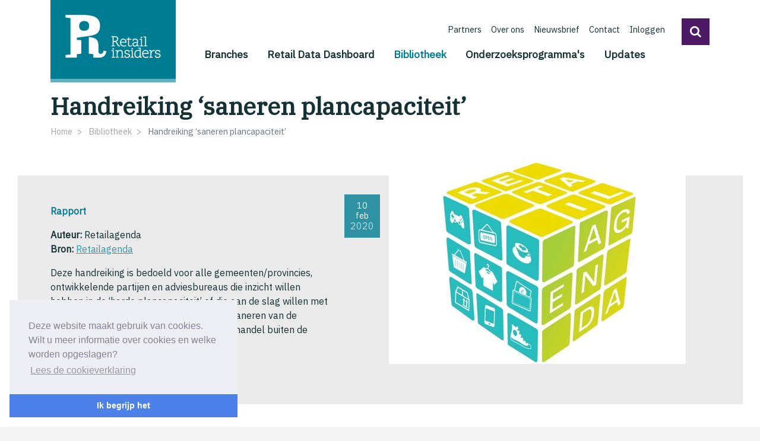

--- FILE ---
content_type: text/html;charset=UTF-8
request_url: https://www.retailinsiders.nl/bibliotheek/download/handreiking-saneren-plancapaciteit
body_size: 5713
content:
<!DOCTYPE html>
<html lang="nl"><head><title>Retail Insiders | Handreiking ‘saneren plancapaciteit’</title>
			<!-- Google Tag Manager -->
<script>(function(w,d,s,l,i){w[l]=w[l]||[];w[l].push({'gtm.start':
new Date().getTime(),event:'gtm.js'});var f=d.getElementsByTagName(s)[0],
j=d.createElement(s),dl=l!='dataLayer'?'&l='+l:'';j.async=true;j.src=
'https://www.googletagmanager.com/gtm.js?id='+i+dl;f.parentNode.insertBefore(j,f);
})(window,document,'script','dataLayer','GTM-P27DG6K');</script>
<!-- End Google Tag Manager -->
			<!--
	Aan Zee Service Design | http://www.aanzee.nl
	Erasmusweg 19 | 2202 CA Noordwijk aan Zee | The Netherlands
	T +31(0)71 364 11 44 | E welkom@aanzee.nl
-->
			<meta charset="utf-8">
			<meta property="og:title" content="Retail Insiders | Handreiking ‘saneren plancapaciteit’">
<meta class="swiftype" name="title" data-type="string" content="Handreiking ‘saneren plancapaciteit’">
<meta name="description" content="Deze handreiking is bedoeld voor alle gemeenten/provincies, ontwikkelende partijen en adviesbureaus die inzicht willen hebben in de ‘harde plancapaciteit’ of die aan de slag willen met het concentreren van detailhandel en het saneren.">
<meta property="og:description" content="Deze handreiking is bedoeld voor alle gemeenten/provincies, ontwikkelende partijen en adviesbureaus die inzicht willen hebben in de ‘harde plancapaciteit’ of die aan de slag willen met het concentreren van detailhandel en het saneren.">
<meta name="keywords" content="retail winkelen Retailagenda Retailsector Winkelstructuurtransformatie">
		<meta class="swiftype" name="sections" data-type="string" content="Bibliotheek">
	<meta class="swiftype" name="published_at" data-type="date" content="2020-02-10">
	<link rel="image_src" href="https://www.retailinsiders.nl/images/optimized/04fe86aa-3f01-4ee9-888b-25079694332b.jpg&amp;h=630&amp;w=1200&amp;v=1539255013">
	<meta property="og:image" content="https://www.retailinsiders.nl/images/optimized/04fe86aa-3f01-4ee9-888b-25079694332b.jpg&amp;h=630&amp;w=1200&amp;v=1539255013">
	<meta property="og:image:type" content="image/jpeg">
	<meta property="og:image:width" content="1200">
	<meta name="twitter:card" content="summary_large_image">
	<meta name="twitter:image" content="https://www.retailinsiders.nl/images/optimized/04fe86aa-3f01-4ee9-888b-25079694332b.jpg&amp;h=630&amp;w=1200&amp;v=1539255013">
	<meta class="swiftype" name="image" data-type="enum" content="https://www.retailinsiders.nl/images/optimized/04fe86aa-3f01-4ee9-888b-25079694332b.jpg&amp;h=70&amp;w=70&amp;v=1539255013">
	<link rel="me" href="https://twitter.com/RetailInsiders_">
	<meta name="twitter:site" content="@RetailInsiders_">
<meta name="twitter:title" content="Handreiking ‘saneren plancapaciteit’">
<meta name="twitter:description" content="Deze handreiking is bedoeld voor alle gemeenten/provincies, ontwikkelende partijen en adviesbureaus die inzicht willen hebben in de ‘harde plancapaciteit’ of die aan de slag willen met het concentreren van detailhandel en het saneren.">
<link rel="me" href="https://www.facebook.com/Retail-Insiders-1943580792407599">
<link rel="me" href="http://www.linkedin.com/in/retail-insiders">
	<link rel="canonical" href="https://www.retailinsiders.nl/bibliotheek/download/handreiking-saneren-plancapaciteit" />
	<meta class="swiftype" name="url" data-type="enum" content="https://www.retailinsiders.nl/bibliotheek/download/handreiking-saneren-plancapaciteit">
	<meta property="og:url" content="https://www.retailinsiders.nl/bibliotheek/download/handreiking-saneren-plancapaciteit" />
	<link rel="shortlink" type="text/html" href="https://www.retailinsiders.nl/?pagina=59&amp;rapport=416">
	<meta name="robots" content="index, follow">
<meta name="Author" content="aanzee.nl">
<meta name="viewport" content="width=device-width, initial-scale=1.0">
<script type="text/javascript" src="//code.jquery.com/jquery-3.3.1.min.js"></script>
		<link href="//maxcdn.bootstrapcdn.com/bootstrap/4.1.0/css/bootstrap.min.css" rel="stylesheet">
		<link href="//netdna.bootstrapcdn.com/font-awesome/4.7.0/css/font-awesome.css" rel="stylesheet">
		<link href="//fonts.googleapis.com/css?family=IBM+Plex+Sans|IBM+Plex+Serif|Open+Sans" rel="stylesheet">
		<link href="//cf.e-vision.nl/static/retailinsiders/media/css/style.css?v202411041016" rel="stylesheet">
		<link href="//cf.e-vision.nl/libs/bootstrap-lightbox/dist/ekko-lightbox.css" rel="stylesheet">
		<link href="//cf.e-vision.nl/libs/lazy-load-xt/src/jquery.lazyloadxt.fadein.css" rel="stylesheet">
<!--[if lt IE 9]>
	<script src="http://html5shim.googlecode.com/svn/trunk/html5.js"></script>
	<script src="//cf.e-vision.nl/static/retailinsiders/media/js/respond.js"></script>
<![endif]-->
<link rel="alternate" type="application/rss+xml" title="RSS Nieuws" href="/?act=nieuws.rss" />
<link rel="alternate" type="application/rss+xml" title="RSS Agenda" href="/?act=agenda.rss" />
<!-- Le fav and touch icons -->
<link rel="shortcut icon" href="/favicon.ico">
<link rel="apple-touch-icon-precomposed" sizes="144x144" href="//cf.e-vision.nl/static/retailinsiders/media/img/apple-touch-icon-144-precomposed.png">
<link rel="apple-touch-icon-precomposed" sizes="114x114" href="//cf.e-vision.nl/static/retailinsiders/media/img/apple-touch-icon-114-precomposed.png">
<link rel="apple-touch-icon-precomposed" sizes="72x72" href="//cf.e-vision.nl/static/retailinsiders/media/img/apple-touch-icon-72-precomposed.png">
<link rel="apple-touch-icon-precomposed" href="//cf.e-vision.nl/static/retailinsiders/media/img/apple-touch-icon-57-precomposed.png">
			<script type="text/javascript">
  (function(w,d,t,u,n,s,e){w['SwiftypeObject']=n;w[n]=w[n]||function(){
  (w[n].q=w[n].q||[]).push(arguments);};s=d.createElement(t);
  e=d.getElementsByTagName(t)[0];s.async=1;s.src=u;e.parentNode.insertBefore(s,e);
  })(window,document,'script','//s.swiftypecdn.com/install/v2/st.js','_st');
  _st('install','ZJYMWMr65JG4Gm-ryy9C','2.0.0');
</script>
			<link rel="stylesheet" type="text/css" href="//cdnjs.cloudflare.com/ajax/libs/cookieconsent2/3.0.3/cookieconsent.min.css" />
<script src="//cdnjs.cloudflare.com/ajax/libs/cookieconsent2/3.0.3/cookieconsent.min.js"></script>
<script>
window.addEventListener("load", function(){
window.cookieconsent.initialise({
  "palette": {
    "popup": {
      "background": "#edeff5",
      "text": "#838391"
    },
    "button": {
      "background": "#4b81e8"
    }
  },
  "theme": "edgeless",
  "position": "bottom-left",
  "content": {
    "message": "Deze website maakt gebruik van cookies. Wilt u meer informatie over cookies en welke worden opgeslagen? ",
    "dismiss": "Ik begrijp het",
    "deny": "Niet accepteren",
    "link": "Lees de cookieverklaring",
    "href": "/cookies/"
  }
})});
</script>
</head><body id="pag59" class="templ5 sectie51">
			<!-- Google Tag Manager (noscript) -->
<noscript><iframe src="https://www.googletagmanager.com/ns.html?id=GTM-P27DG6K"
height="0" width="0" style="display:none;visibility:hidden"></iframe></noscript>
<!-- End Google Tag Manager (noscript) -->
<svg xmlns="http://www.w3.org/2000/svg" class="svg-filters">
   <filter id="duotone_retailinsiders">
        <feColorMatrix type="matrix" result="grayscale"
            values="1 0 0 0 0
                    1 0 0 0 0
                    1 0 0 0 0
                    0 0 0 1 0" >
        </feColorMatrix>
		<feComponentTransfer color-interpolation-filters="sRGB" result="duotone">
            <feFuncR type="table" tableValues="0.356862745098 0"></feFuncR>
            <feFuncG type="table" tableValues="0.121568627451 0.486274509804"></feFuncG>
            <feFuncB type="table" tableValues="0.411764705882 0.572549019608"></feFuncB>
            <feFuncA type="table" tableValues="0 1"></feFuncA>
        </feComponentTransfer>
    </filter>
</svg>
<div class="boxed">
			<nav class="navbar navbar-expand-md navbar-light bg-light" data-swiftype-index="false">
<div class="container">
	<a class="navbar-brand" href="/"><img src="//cf.e-vision.nl/static/retailinsiders/media/img/logo-RI-wit.png" alt="Retail Insiders"></a>
	<a class="btn btn-primary btn-geenpijl btn-zoekmob d-md-none" role="button" data-toggle="collapse" href="#zoekform" id="zoektoggle" aria-expanded="false" aria-controls="zoekform" title="Doorzoek onze site"><i class="fa fa-search"></i></a>
	<button class="navbar-toggler navbar-toggler-right" type="button" data-toggle="collapse" data-target="#mainmenu" aria-controls="mainmenu" aria-expanded="false" aria-label="Toggle navigation">
		<span class="navbar-toggler-icon"></span>
	</button>
	<div class="collapse navbar-collapse flex-column" id="mainmenu">
			<ul class="metamenu nav navbar-nav ml-auto">
		<li class="nav-item"><a href="/partners" class="nav-link">Partners</a></li>
		<li class="nav-item"><a href="/over-ons" class="nav-link">Over ons</a></li>
		<li class="nav-item"><a href="/nieuwsbrief" class="nav-link">Nieuwsbrief</a></li>
		<li class="nav-item"><a href="/contact" class="nav-link">Contact</a></li>
			<li class="nav-item"><a href="/inloggen" class="nav-link">Inloggen</a></li>
	<li><a class="btn btn-primary btn-geenpijl btn-zoek" role="button" data-toggle="collapse" href="#zoekform" id="zoektoggle" aria-expanded="false" aria-controls="zoekform" title="Doorzoek onze site"><i class="fa fa-search"></i></a></li>
</ul>
			<ul class="mainmenu nav navbar-nav ml-auto">
			<li class="nav-item">
					<a class="nav-link" href="/branches">Branches</a>
			</li>
			<li class="nav-item">
					<a class="nav-link" href="/data">Retail Data Dashboard</a>
			</li>
			<li class="nav-item active">
					<a class="nav-link" href="/bibliotheek">Bibliotheek <span class="sr-only">(current)</span></a>
			</li>
			<li class="nav-item">
					<a class="nav-link" href="/onderzoeksprogrammas">Onderzoeksprogramma's</a>
			</li>
			<li class="nav-item">
					<a class="nav-link" href="/updates">Updates</a>
			</li>
	</ul>
			<ul class="meta_mobiel nav navbar-nav ml-auto">
		<li class="nav-item"><a href="/partners" class="nav-link">Partners</a></li>
		<li class="nav-item"><a href="/over-ons" class="nav-link">Over ons</a></li>
		<li class="nav-item"><a href="/nieuwsbrief" class="nav-link">Nieuwsbrief</a></li>
		<li class="nav-item"><a href="/contact" class="nav-link">Contact</a></li>
</ul>
	</div>
	<div class="collapse" id="zoekform">
			<form method="get" class="form-inline my-2 my-lg-0">
	<input class="form-control mr-sm-2 zoekinvoer" type="search"  placeholder="Zoeken">
	<button class="btn btn-primary" type="submit">Zoeken</button>
</form>
	</div>
</div>
</nav>
	<main role="main">
		<div class="container">
		<h1>Handreiking ‘saneren plancapaciteit’</h1>
			<ol class="breadcrumb" id="crumbs" data-swiftype-index="false">
				<li class="breadcrumb-item">
						<a href="/">Home</a>
				</li>
				<li class="breadcrumb-item">
						<a href="/bibliotheek">Bibliotheek</a>
				</li>
				<li class="breadcrumb-item active">
						Handreiking ‘saneren plancapaciteit’
				</li>
		</ol>
		<script type="application/ld+json">
		{
		  "@context": "http://schema.org",
		  "@type": "BreadcrumbList",
		  "itemListElement":
		  [
		    {
		      "@type": "ListItem",
		      "position": 1,
		      "item":
		      {
		        "@id": "https://www.retailinsiders.nl/",
		        "name": "Home"
		      }
		    },
		    {
		      "@type": "ListItem",
		      "position": 2,
		      "item":
		      {
		        "@id": "https://www.retailinsiders.nl/bibliotheek",
		        "name": "Bibliotheek"
		      }
		    },
		    {
		      "@type": "ListItem",
		      "position": 3,
		      "item":
		      {
		        "@id": "https://www.retailinsiders.nl/bibliotheek/download/?alias=handreiking-saneren-plancapaciteit",
		        "name": "Handreiking ‘saneren plancapaciteit’"
		      }
		    }
		  ]
		}
		</script>
		<!-- do rapporten.details -->
			<section class="moddetails moddetails--rapport">
			<div class="aandacht aandacht--modintro uitsteek">
		<div class="row">
			<div class="col-md-6">
				<p>
			<time datetime="2020-02-10" class="moddetails__datum">
				<span>10
				feb</span>
				<span class="modblok__datum__jaar">2020</span>
			</time>
		</p>
		<p class="text-primary"><strong>Rapport</strong></p>
		<p><strong>Auteur:</strong> Retailagenda<br />
		<strong>Bron:</strong> <a href="https://retailland.nl/">Retailagenda</a></p>
		<p>Deze handreiking is bedoeld voor alle gemeenten/provincies, ontwikkelende partijen en adviesbureaus die inzicht willen hebben in de ‘harde plancapaciteit’ of die aan de slag willen met het concentreren van detailhandel en het saneren van de mogelijkheden voor het vestigen van detailhandel buiten de aangewezen winkelgebieden.</p>
					<a href="/docs/cc0f5878-26f8-4c77-aa82-538465281010.pdf"
						class="btn btn-primary"
						 target="_blank">
						Publicatie downloaden
					</a>
			</div>
			<div class="col-md-6">
					<img src="/images/optimized/04fe86aa-3f01-4ee9-888b-25079694332b.jpg&amp;h=350&amp;w=500&amp;mode=fill&amp;bg=ffffff&amp;v=1539255013" alt="" class="img-fluid">
		</div>
		</div>
	</div>
	<div class="moddetails__inhoud">
	</div>
	<hr>
			<!-- AddThis Button BEGIN -->
<div class="addthis_toolbox addthis_default_style addthis_32x32_style pull-right" title="Deze pagina delen met je netwerk">
	<strong class="pull-left">Deel deze pagina</strong><br />
	<a class="addthis_button_facebook social-facebook"><i class="fa fa-facebook-square fa-2x"></i></a>
	<a class="addthis_button_twitter social-twitter"><i class="fa fa-twitter-square fa-2x"></i></a>
	<a class="addthis_button_linkedin social-linkedin"><i class="fa fa-linkedin-square fa-2x"></i></a>
	<a class="addthis_button_email social-mail"><i class="fa fa-envelope fa-2x"></i></a>
</div>
<script type="text/javascript">
var addthis_config = {
     data_track_clickback: false
}
</script>
<script type="text/javascript" src="//s7.addthis.com/js/300/addthis_widget.js#pubid=ra-5bab5b678927588a"></script>
<!-- AddThis Button END -->
	<p class="moddetails__tags">
	<a href="/bibliotheek/?tag=Retailagenda" class="badge badge-primary">Retailagenda</a> <a href="/bibliotheek/?tag=Retailsector" class="badge badge-primary">Retailsector</a> <a href="/bibliotheek/?tag=Winkelstructuurtransformatie" class="badge badge-primary">Winkelstructuurtransformatie</a> </p>
</section>
<script type="application/ld+json">
	{
	  "@context": "http://schema.org",
	  "@type": "NewsArticle",
	  "name": "Handreiking ‘saneren plancapaciteit’",
	  "image": "https://www.retailinsiders.nl/images/optimized/04fe86aa-3f01-4ee9-888b-25079694332b.jpg&h=600&w=800&mode=fill&bg=dddddd&v=1539255013",
	  "datePublished": "2020-02-10T00:00",
	  "description": "Deze handreiking is bedoeld voor alle gemeenten/provincies, ontwikkelende partijen en adviesbureaus die inzicht willen hebben in de ‘harde plancapaciteit’ of die aan de slag willen met het concentreren van detailhandel en het saneren van de mogelijkheden voor het vestigen van detailhandel buiten de aangewezen winkelgebieden.",
	  "url": "https://www.retailinsiders.nl/bibliotheek/download/handreiking-saneren-plancapaciteit"
	}
</script>
</div>
	</main>
			<section id="partners" class="carousel slide logoregel" data-ride="carousel" data-interval="false">
	<div class="container">
		<div class="carousel-inner">
			<div class="carousel-item active">
				<div class="row carousel-items">
				<div class="col-xs-6 col-sm-4 col-md-2 text-center item" title="INretail">
					<a href="/partners/profiel/inretail" title="INretail">
							<img src="/images/optimized/88ab76d8-ed3e-42eb-91c7-c68781e051da.png&amp;h=150&amp;w=270&amp;mode=fill&amp;bg=f7f7f7&amp;v=1543844573" alt="INretail" class="img-fluid">
					</a>
				</div>
				<div class="col-xs-6 col-sm-4 col-md-2 text-center item" title="Stichting Detailhandelsfonds">
					<a href="/partners/profiel/stichting-detailhandelsfonds" title="Stichting Detailhandelsfonds">
							<img src="/images/optimized/16418a58-3a18-4cf5-a084-b2f25974f92b.png&amp;h=150&amp;w=270&amp;mode=fill&amp;bg=f7f7f7&amp;v=1562925666" alt="Stichting Detailhandelsfonds" class="img-fluid">
					</a>
				</div>
				<div class="col-xs-6 col-sm-4 col-md-2 text-center item" title="Thuiswinkel.org">
					<a href="/partners/profiel/thuiswinkelorg" title="Thuiswinkel.org">
							<img src="/images/optimized/b233c0e3-5ad3-46dd-b565-b674a985609e.png&amp;h=150&amp;w=270&amp;mode=fill&amp;bg=f7f7f7&amp;v=1540545448" alt="Thuiswinkel.org" class="img-fluid">
					</a>
				</div>
				<div class="col-xs-6 col-sm-4 col-md-2 text-center item" title="Retail Innovation Platform">
					<a href="/partners/profiel/retail-innovation-platform" title="Retail Innovation Platform">
							<img src="/images/optimized/6e995733-ca48-4cda-8aa3-9e69245f86df.png&amp;h=150&amp;w=270&amp;mode=fill&amp;bg=f7f7f7&amp;v=1540205748" alt="Retail Innovation Platform" class="img-fluid">
					</a>
				</div>
				<div class="col-xs-6 col-sm-4 col-md-2 text-center item" title="Retailagenda">
					<a href="/partners/profiel/retailagenda" title="Retailagenda">
							<img src="/images/optimized/43f290e9-3c11-4574-bb58-f9343be7549b.png&amp;h=150&amp;w=270&amp;mode=fill&amp;bg=f7f7f7&amp;v=1543848140" alt="Retailagenda" class="img-fluid">
					</a>
				</div>
				<div class="col-xs-6 col-sm-4 col-md-2 text-center item" title="Dibevo">
					<a href="/partners/profiel/dibevo" title="Dibevo">
							<img src="/images/optimized/4df7bd77-1323-4116-a711-c586982f899d.png&amp;h=150&amp;w=270&amp;mode=fill&amp;bg=f7f7f7&amp;v=1590490928" alt="Dibevo" class="img-fluid">
					</a>
				</div>
				</div>
			</div>
			<div class="carousel-item">
				<div class="row carousel-items">
				<div class="col-xs-6 col-sm-4 col-md-2 text-center item" title="Koninklijke Nederlandse Slagers (KNS)">
					<a href="/partners/profiel/kns" title="Koninklijke Nederlandse Slagers (KNS)">
							<img src="/images/optimized/94cdf662-b9c5-42cb-8886-9b55f621d504.png&amp;h=150&amp;w=270&amp;mode=fill&amp;bg=f7f7f7&amp;v=1590491340" alt="Koninklijke Nederlandse Slagers (KNS)" class="img-fluid">
					</a>
				</div>
				<div class="col-xs-6 col-sm-4 col-md-2 text-center item" title="Nederlandse Brood- en banketbakkers Ondernemersvereniging">
					<a href="/partners/profiel/nederlandse-brood-en-banketbakkers-ondernemersvereniging" title="Nederlandse Brood- en banketbakkers Ondernemersvereniging">
							<img src="/images/optimized/d877b240-4d87-4445-b067-2889f5366e8a.png&amp;h=150&amp;w=270&amp;mode=fill&amp;bg=f7f7f7&amp;v=1567685819" alt="Nederlandse Brood- en banketbakkers Ondernemersvereniging" class="img-fluid">
					</a>
				</div>
				<div class="col-xs-6 col-sm-4 col-md-2 text-center item" title="NSO Retail">
					<a href="/partners/profiel/nso-retail" title="NSO Retail">
							<img src="/images/optimized/95039955-1f29-4e63-af66-b7c6b637c06c.png&amp;h=150&amp;w=270&amp;mode=fill&amp;bg=f7f7f7&amp;v=1567686007" alt="NSO Retail" class="img-fluid">
					</a>
				</div>
				<div class="col-xs-6 col-sm-4 col-md-2 text-center item" title="Techniek Nederland">
					<a href="/partners/profiel/techniek-nederland" title="Techniek Nederland">
							<img src="/images/optimized/760117d8-3879-4a90-a6b4-260f6fd5e547.png&amp;h=150&amp;w=270&amp;mode=fill&amp;bg=f7f7f7&amp;v=1565958322" alt="Techniek Nederland" class="img-fluid">
					</a>
				</div>
				<div class="col-xs-6 col-sm-4 col-md-2 text-center item" title="Tuinbranche Nederland">
					<a href="/partners/profiel/tuinbranche-nederland" title="Tuinbranche Nederland">
							<img src="/images/optimized/da5dd319-f821-4a82-9377-463a44abe4ef.png&amp;h=150&amp;w=270&amp;mode=fill&amp;bg=f7f7f7&amp;v=1564747215" alt="Tuinbranche Nederland" class="img-fluid">
					</a>
				</div>
				<div class="col-xs-6 col-sm-4 col-md-2 text-center item" title="Vakcentrum">
					<a href="/partners/profiel/vakcentrum" title="Vakcentrum">
							<img src="/images/optimized/f05be7e9-81bb-4ca1-b575-9b9e51972f9e.png&amp;h=150&amp;w=270&amp;mode=fill&amp;bg=f7f7f7&amp;v=1606918282" alt="Vakcentrum" class="img-fluid">
					</a>
				</div>
				</div>
			</div>
			<div class="carousel-item">
				<div class="row carousel-items">
				<div class="col-xs-6 col-sm-4 col-md-2 text-center item" title="Vereniging Bloemist Winkeliers ">
					<a href="/partners/profiel/vereniging-bloemist-winkeliers" title="Vereniging Bloemist Winkeliers ">
							<img src="/images/optimized/f46722e1-0ea6-4da7-8c71-b7b4f64b6ac8.jpg&amp;h=150&amp;w=270&amp;mode=fill&amp;bg=f7f7f7&amp;v=1643016107" alt="Vereniging Bloemist Winkeliers " class="img-fluid">
					</a>
				</div>
				</div>
			</div>
		</div>
			<a class="carousel-control-prev" href="#partners" role="button" data-slide="prev">
			    <span class="carousel-control-prev-icon" aria-hidden="true"></span>
			    <span class="sr-only">Vorige</span>
			  </a>
			  <a class="carousel-control-next" href="#partners" role="button" data-slide="next">
			    <span class="carousel-control-next-icon" aria-hidden="true"></span>
			    <span class="sr-only">Volgende</span>
			  </a>
	</div>
</section>
			<footer data-swiftype-index="false">
<div class="container">
	<div class="row">
		<div class="col-md-3 copyright">
			<p>Copyright &copy; 2026 Retail Insiders</p>
		</div>
		<div class="col-md-6 footnav">
			<ul class="nav">
					<li class="nav-item"><a class="nav-link" href="/disclaimer">Disclaimer</a></li>
					<li class="nav-item"><a class="nav-link" href="/privacy-statement">Privacy statement</a></li>
					<li class="nav-item"><a class="nav-link" href="/cookies">Cookies</a></li>
					<li class="nav-item"><a class="nav-link" href="/contact-foot">Contact</a></li>
			</ul>
		</div>
		<div class="col-md-3 social">
			<p class="text-right"><a href="https://www.facebook.com/Retail-Insiders-1943580792407599/" target="_blank"><i class="fa fa-facebook fa-2x"></i></a>
			<a href="https://twitter.com/RetailInsiders_" target="_blank"><i class="fa fa-twitter fa-2x"></i></a>
			<a href="https://linkedin.com/company/retail-insiders" target="_blank"><i class="fa fa-linkedin fa-2x"></i></a>
			<a href="https://www.youtube.com/channel/UCJAls-h9DuGtA9MrsEpZm0Q/" target="_blank"><i class="fa fa-youtube fa-2x"></i></a></p>
		</div>
	</div>
</div>
</footer>
</div>
			<script src="//cdnjs.cloudflare.com/ajax/libs/popper.js/1.14.0/umd/popper.min.js"></script>
		<script src="//maxcdn.bootstrapcdn.com/bootstrap/4.1.0/js/bootstrap.min.js"></script>
		<script src="//cf.e-vision.nl/libs/bootstrap-lightbox/dist/ekko-lightbox.min.js"></script>
		<script src="//cf.e-vision.nl/static/retailinsiders/media/js/misc.js?v202411041016"></script>
		<script src="//cf.e-vision.nl/libs/lazy-load-xt/dist/jquery.lazyloadxt.js"></script>
</body></html>

--- FILE ---
content_type: text/css
request_url: https://cf.e-vision.nl/static/retailinsiders/media/css/style.css?v202411041016
body_size: 7829
content:
.navbar{background-color:transparent !important;padding:0}.navbar .container{position:relative}.navbar .navbar-brand{background-color:#007c92;padding:25px 25px 35px;z-index:10;border-bottom:6px solid #66b0be}@media (max-width: 1199px){.navbar .navbar-brand{padding:20px 20px 30px}.navbar .navbar-brand img{width:140px}}@media (max-width: 991px){.navbar .navbar-brand{padding:40px 15px 25px;margin-right:5px;z-index:10;border-bottom:6px solid #66b0be}.navbar .navbar-brand img{width:120px}}@media (max-width: 767px){.navbar .container{margin:0 20px;max-width:100%}.navbar .container .navbar-brand{padding:15px}.navbar .navbar-toggler{background-color:#007c92;border-radius:0;padding:.4rem .7rem;margin-bottom:10px}.navbar .navbar-toggler .navbar-toggler-icon{background-image:url("data:image/svg+xml;charset=utf8,%3Csvg viewBox='0 0 30 30' xmlns='http://www.w3.org/2000/svg'%3E%3Cpath stroke='rgba(255, 255, 255, 0.7)' stroke-width='2' stroke-linecap='round' stroke-miterlimit='10' d='M4 7h22M4 15h22M4 23h22'/%3E%3C/svg%3E")}.navbar .btn-zoekmob{margin-bottom:10px}}#zoekform{position:absolute;right:-15px;top:85px;background-color:#ebebeb;padding:15px 30px;z-index:1000}#zoekform .form-control{color:black}#zoekform ::placeholder{color:#ccc}@media (max-width: 575px){#zoekform{left:0;right:0;padding:15px 15px 5px}#zoekform .form-inline{margin:0 !important}#zoekform input{width:70%;margin-right:10px;margin-bottom:10px}#zoekform .btn{padding:.4rem 1rem;margin-bottom:10px}}@media (max-width: 440px){#zoekform{margin:0 -20px;padding:30px 10px 20px;top:70px}#zoekform input{width:60%}}body{background-color:whitesmoke}.boxed{max-width:1600px;margin:0 auto;box-shadow:0 4px 10px rgba(0,0,0,0.05);background-color:white}.uitsteek{margin-left:-5%;margin-right:-5%;padding-left:5% !important;padding-right:5% !important}footer{background-color:silver}.hidden{display:none}@media (max-width: 1199px){body .container{max-width:100%}body .uitsteek{margin-left:0;margin-right:0}}@media (max-width: 767px){body .img-fluid{width:100%}}.esublayout{margin-top:3em;margin-bottom:3em}.esublayout--home-actueel .container{background-color:white;z-index:100;position:relative;margin-top:-100px;max-width:1200px;width:1200px;padding:40px 50px 10px}@media (max-width: 1199px){.esublayout--home-actueel .container{max-width:95%;width:auto}}@media (max-width: 575px){.esublayout--home-actueel{margin-top:1em !important}.esublayout--home-actueel .container{padding:20px 20px 10px;max-width:100%}}footer{background-color:#007c92;color:white;font-size:0.9em;padding:1.5rem 0}footer a{color:white}footer a:hover{color:#b3d8de}footer .nav-item{margin-top:10px}footer .nav-item .nav-link{line-height:1;padding:0 1rem;border-right:1px solid white}footer .nav-item:last-of-type .nav-link{border:none}footer p{margin-top:10px;line-height:1}footer .social .fa-2x{font-size:2.1em;margin:0 .3rem;color:white}footer .social .fa-2x:hover{color:#cce5e9}footer .social p{margin:0}@media (max-width: 991px){footer .copyright{text-align:center}footer .social p{text-align:center !important;margin-top:20px}footer .footnav{padding:10px 0 20px}footer .footnav .nav{justify-content:center}footer .footnav .nav .nav-item .nav-link{padding:0 .5rem}}@media (max-width: 767px){.logoregel span{display:none}.logoregel .carousel-items .item{width:50%}footer .social{border-top:1px solid #4da3b3}}body{color:#153134;font-family:"IBM Plex Sans","Arial",sans-serif}h1,h2,h3,h4,h5,h6{font-family:"IBM Plex Serif","Times",serif;font-weight:700}h1{margin-top:1rem}h1 small{color:#ddd}h2{font-size:1.5em}h3{font-size:1.2em}.extrahead{text-transform:uppercase;color:#007c92;font-weight:bold;font-size:0.9em}.serif{font-family:"IBM Plex Serif","Times",serif}.text-primary{color:#007c92 !important}.text-secondary{color:#4f1a65}.text-success{color:#5cb85c}.text-danger{color:#d9534f}.text-warning{color:#f0ad4e}.text-info{color:#5bc0de}@media (max-width: 767px){.h1,h1{font-size:1.7rem;line-height:1.6rem}}@media (max-width: 575px){.h1,h1{font-size:1.5rem;line-height:1.5rem}}.filter-select{position:relative}.filter-select input[type=search]{padding-right:2rem}.filter-select::before{content:url("data:image/svg+xml,%3Csvg xmlns='http://www.w3.org/2000/svg' fill='none' viewBox='0 0 24 24' stroke-width='1.5' stroke='currentColor' class='w-6 h-6'%3E%3Cpath stroke-linecap='round' stroke-linejoin='round' d='M21 21l-5.197-5.197m0 0A7.5 7.5 0 105.196 5.196a7.5 7.5 0 0010.607 10.607z' /%3E%3C/svg%3E%0A");width:1rem;height:0;position:absolute;top:.6rem;right:0.6rem}.filter-select>div{max-height:200px;overflow-y:scroll;overflow-x:hidden;display:flex;flex-direction:column}.filter-select>div label{display:flex}.filter-select>div label input[type=checkbox]{opacity:0;height:0px;width:0px}.filter-select>div label span{display:block;padding:5px;width:100%}.filter-select>div label input:checked+span{background:#007c92;color:white;font-weight:bold}.filter-select>div label input:focus-within+span{outline:1px dotted;outline-offset:-1px}.filter-select .btn{padding-left:0}button.filter-button.remove{border-radius:50px;margin-right:5px;background-color:#545b62;border:1px solid;padding:5px 12px;color:#fff}button.filter-button.remove:hover{background-color:black;cursor:pointer}button.filter-button.remove::after{width:5px;height:5px;content:"\d7"}.mainmenu{margin:0px !important;width:100%;justify-content:flex-start}.mainmenu .nav-link{color:#153134 !important;font-weight:bold;font-size:1.1em;padding:.2rem 0rem !important;margin-left:2rem}.mainmenu .nav-link:hover{color:#007c92 !important}.mainmenu .dropdown-toggle::after{display:none}.mainmenu .dropdown-menu{background-color:#F7F7F7;border-radius:0;border:none}.mainmenu .dropdown-menu .dropdown-item:hover{background-color:white}.mainmenu .dropdown-menu .dropdown-item:active{background-color:#80bec9}.mainmenu .nav-item.active a.nav-link{color:#007c92 !important}@media (max-width: 1199px){body .mainmenu{margin:0 !important}body .mainmenu .nav-link{font-size:1rem;padding:.5rem  !important}}@media (max-width: 991px){body .mainmenu{margin-bottom:20px !important}body .mainmenu .nav-link{font-size:0.95rem;padding:.1rem .4rem !important}}@media (max-width: 767px){body .mainmenu{margin-bottom:10px !important;padding:10px 0;background-color:white}body .mainmenu .nav-link{font-size:0.95rem;padding:1rem .4rem !important;border-bottom:1px solid #ddd}body .mainmenu .nav-item.show .nav-link{border:none}body .mainmenu .nav-item .dropdown-menu{position:absolute;top:100%;background-color:white;margin-top:10px;padding:10px 20px;display:block;-webkit-transition:all .4s ease-out;transition:all .4s ease-out;transform:rotateX(90deg);transform-origin:top;opacity:0}body .mainmenu .nav-item .dropdown-menu.show{display:flex;flex-direction:column;position:static;margin:0;background-color:#F7F7F7;border-bottom:3px solid #ddd;transform:rotateX(0deg);transform-origin:top;-webkit-transition:all .3s ease-out;transition:all .3s ease-out;opacity:1}body .mainmenu .nav-item .dropdown-menu .dropdown-item{padding:.5rem}}.metamenu a{font-size:0.9em}.metamenu a.nav-link{color:#163134 !important}.metamenu a.btn-zoek{margin-left:20px}.meta_mobiel{display:none}@media (max-width: 767px){body .metamenu{display:none}body .meta_mobiel{display:block;padding:10px 20px 30px;margin-bottom:30px;background-color:#F7F7F7;border-top:10px solid #ddd}body .meta_mobiel .nav-item{border-bottom:1px solid #ddd}body .meta_mobiel .btn{margin-top:10px}}.subpagnav--children .card span{display:block;font-weight:bold;padding:.5rem}.breadcrumb{margin-top:.5em;background-color:transparent;padding:0;font-size:0.9em}.breadcrumb a{color:#a6a6a6}.breadcrumb .breadcrumb-item+.breadcrumb-item::before{content:">";color:#a6a6a6}@media (max-width: 767px){body #crumbs{display:none}}.pagination{justify-content:center}.pagination .page-item.active .page-link{background-color:#007c92;color:white}.pagination .page-item .page-link{color:#007c92;border-radius:0}.pagination .page-item .page-link.previous,.pagination .page-item .page-link.next{background-color:#ebebeb}.imgmid{margin:10px auto 10px auto}.imgmid img{width:100%}.imglinks{float:left;margin:0 10px 10px 0}.imgrechts{float:right;margin:0 0 10px 10px}.imgcenter{text-align:center}.imgcontainer{position:relative;display:block}.imgcontainer em{display:block;position:relative;padding:10px 0;font-size:0.9em}.hasbg{background-repeat:no-repeat;background-position:center center;background-size:cover;max-width:100%}.mb0,.mb-0{margin-bottom:0px}.mb10,.mb-1{margin-bottom:10px}.mb20,.mb-2{margin-bottom:20px}.mb30,.mb-3{margin-bottom:30px}.mb40,.mb-4{margin-bottom:40px}.mb50,.mb-5{margin-bottom:50px}.mb100,.mb-10{margin-bottom:100px}.mt0,.mt-0{margin-top:0px}.mt10,.mt-1{margin-top:10px}.mt20,.mt-2{margin-top:20px}.mt30,.mt-3{margin-top:30px}.mt40,.mt-4{margin-top:40px}.mt50,.mt-5{margin-top:50px}.mr0,.mr-0{margin-right:0px}.mr10,.mr-1{margin-right:10px}.mr20,.mr-2{margin-right:20px}.mr30,.mr-3{margin-right:30px}.mr40,.mr-4{margin-right:40px}.mr50,.mr-5{margin-right:50px}.ml0,.ml-0{margin-left:0px}.ml10,.ml-1{margin-left:10px}.ml20,.ml-2{margin-left:20px}.ml30,.ml-3{margin-left:30px}.ml40,.ml-4{margin-left:40px}.ml50,.ml-5{margin-left:50px}.pb-0{padding-bottom:0px}.pb-1{padding-bottom:10px}.pb-2{padding-bottom:20px}.pb-3{padding-bottom:30px}.pb-4{padding-bottom:40px}.pb-5{padding-bottom:50px}.pt-0{padding-top:0px}.pt-1{padding-top:10px}.pt-2{padding-top:20px}.pt-3{padding-top:30px}.pt-4{padding-top:40px}.pt-5{padding-top:50px}.pr-0{padding-right:0px}.pr-1{padding-right:10px}.pr-2{padding-right:20px}.pr-3{padding-right:30px}.pr-4{padding-right:40px}.pr-5{padding-right:50px}.pl-0{padding-left:0px}.pl-1{padding-left:10px}.pl-2{padding-left:20px}.pl-3{padding-left:30px}.pl-4{padding-left:40px}.pl-5{padding-left:50px}.row.no-gutter{margin-left:0;margin-right:0}.row.no-gutter [class*='col-']:not(:first-child),.row.no-gutter [class*='col-']:not(:last-child){padding-right:0;padding-left:0}a.overlay{width:100%;height:100%;display:block;position:absolute;top:0;left:0}a.overlay span{display:none}.svg-filters{height:0;left:-9999em;margin:0;padding:0;position:absolute;width:0}.duotone{filter:url(#duotone_retailinsiders)}.addthis_toolbox{margin-bottom:20px}.modbloklijst .blok{border:1px solid rgba(0,0,0,0.125)}.modbloklijst .blok:nth-child(odd){background-color:#F7F7F7}.modbloklijst .blok .modblok__beeld{margin-bottom:20px}.modbloklijst .blok .badge{display:block;text-align:left;overflow-wrap:break-word;word-wrap:break-word;-webkit-hyphens:auto;-ms-hyphens:auto;-moz-hyphens:auto;hyphens:auto}.modbloklijst .blok .badgelist{padding:10px;background-color:#4da3b3}.modblok{margin-bottom:2em}.modblok h2{font-size:1.2rem}.modblok__imgblok{height:210px;overflow:hidden;margin-bottom:1em}.modblok__beeld{display:inline-block;transition:all 0.4s linear}.modblok__titel{font-size:1.3em}.modblok__datum{color:white;position:absolute;top:10px;right:30px;width:auto;padding:5px;background-color:rgba(0,124,146,0.8)}.modblok__datum span{display:block;text-align:center;line-height:1.2;font-size:0.8rem}.modblok__datum__jaar{font-size:1rem !important;color:#b3d8de}.modblok__link{overflow:hidden}.modblok__link:hover img{transform:scale(1.05)}.modblok--rapport .modblok__imgblok{height:350px}.modblok--partner .modblok__link .modblok__beeld{border:solid 1px #e2e3e3;margin-bottom:1em}.modblok--partner .modblok__link .modblok__beeld:hover{transform:none}@media (max-width: 1199px){.modblok__imgblok{height:210px}.modblok__imgblok img{height:100%;width:auto;max-width:none}}@media (max-width: 575px){.modblok__imgblok{height:auto}.modblok__imgblok img{height:auto;width:100%;max-width:100%}}.moddetails__datum,.moddetails__datum2{color:white;background-color:rgba(0,124,146,0.8);width:auto;width:60px;margin-bottom:1rem}.moddetails__inhoud{width:70%;margin:0 auto}.moddetails--partner .moddetails__inhoud{width:100%}@media (min-width: 575px){.moddetails__datum,.moddetails__datum2{position:absolute;top:0;right:0;padding:10px}.moddetails__datum span,.moddetails__datum2 span{display:block;text-align:center;line-height:1.2;font-size:0.9rem}.moddetails__datum__jaar,.moddetails__datum2__jaar{font-size:1.2rem !important;color:#b3d8de}.moddetails__datum2{top:95px}}@media (max-width: 575px){.moddetails__inhoud{width:100%}.moddetails__datum,.moddetails__datum2{padding:5px}.moddetails__datum span,.moddetails__datum2 span{display:inline-block;font-size:0.8rem}.moddetails__datum span.modblok__datum__jaar,.moddetails__datum2 span.modblok__datum__jaar{display:none}.moddetails .text-primary{margin-top:20px}}.modzoeken{background-color:#ebebeb;padding:10px}@media (max-width: 1199px){.modzoeken{padding:10px !important}.modzoeken .btn-link{padding:.5rem 1rem}}@media (max-width: 575px){.modzoeken{padding:10px !important}.modzoeken .form-control,.modzoeken .btn{margin-bottom:0.5rem}}.dateblok{background-color:#007c92;color:white;display:block;margin-bottom:5px}.dateblok__d{font-weight:bold;font-size:1.2em;margin-bottom:-7px}.dateblok__m{margin-top:0}.linklijst{margin:20px 0}.linklijst a{display:block;font-weight:bold;margin-bottom:20px;padding-left:20px}.linklijst a::before{content:"\f105";font-family:'FontAwesome';margin-right:10px;margin-left:-16px;color:#e50051}.linklijst a:hover{color:#007c92;text-decoration:none}.fotoblok{width:100%}.fotoblok__inner{position:relative}.fotoblok__inner h1{margin-top:0}.fotoblok__voorgrond{color:white;padding:20px 0}.fotoblok__voorgrond .fotoblok__head a{color:white}.fotoblok__voorgrond .fotoblok__head a:hover{color:#b3d8de !important;text-decoration:none}.fotoblok__voorgrond .extrahead{color:white;margin:0;letter-spacing:0.03em}.fotoblok__voorgrond .introtekst{max-width:60%;font-size:1em}.fotoblok__voorgrond .lees-meer{color:white}.fotoblok__voorgrond .lees-meer:hover{color:#cce5e9}.fotoblok__voorgrond .btn.btn-secondary{background-color:white;color:#007c92;border-color:white}.fotoblok__voorgrond .btn.btn-secondary:hover{background-color:#007c92;color:white;border-color:#007c92}.fotoblok--hero{margin-top:-20px}.fotoblok--hero .fotoblok__voorgrond{position:absolute;bottom:0;left:0}.fotoblok--hero .fotoblok__voorgrond p{font-family:"IBM Plex Serif","Times",serif;font-weight:700;font-size:2rem;line-height:1.2em}.fotoblok--home h1{display:none}.fotoblok--home .extrahead{text-transform:none;font-size:1.5em}.fotoblok--fullwidth .fotoblok__voorgrond{position:absolute;bottom:70px;left:0}.fotoblok--fullwidth .fotoblok__achtergrond{width:100%;max-width:none}.fotoblok--uitstekend .container{overflow:visible}.fotoblok--uitstekend img{min-width:110%;margin-left:-5% !important;margin-right:-5% !important}.fotoblok--uitstekend .fotoblok__voorgrond{position:absolute;bottom:10px;left:0}@media (max-width: 1199px){.fotoblok--uitstekend .fotoblok__inner{padding:0}.fotoblok--uitstekend .fotoblok__inner img{max-width:100%;min-width:100%;width:100%;margin:0 !important}.fotoblok--uitstekend .fotoblok__inner .fotoblok__voorgrond{bottom:0;padding:20px}.fotoblok--fullwidth{height:440px;overflow:hidden}.fotoblok--fullwidth .fotoblok__voorgrond{left:30px}.fotoblok--fullwidth .fotoblok__achtergrond{max-width:none;height:100%;min-width:100%;width:auto;margin:0 auto}}@media (max-width: 991px){.fotoblok--hero .fotoblok__achtergrond{height:200px !important}.fotoblok--uitstekend{height:auto}.fotoblok--uitstekend .fotoblok__achtergrond{height:300px}.fotoblok--uitstekend .fotoblok__voorgrond{bottom:10px}}@media (max-width: 767px){.fotoblok--hero .fotoblok__achtergrond{height:150px !important}.fotoblok--uitstekend .fotoblok__achtergrond{min-width:100%;width:auto}.fotoblok--uitstekend .fotoblok__voorgrond{padding-bottom:10px !important}.fotoblok--uitstekend .fotoblok__voorgrond .introtekst{max-width:100%;font-size:0.9em}.fotoblok--uitstekend .fotoblok__voorgrond .extrahead{font-size:1.5rem}}@media (max-width: 575px){.fotoblok--uitstekend .fotoblok__achtergrond{height:350px}.fotoblok--uitstekend .fotoblok__voorgrond{padding:15px !important}.fotoblok--uitstekend .fotoblok__voorgrond .btn,.fotoblok--uitstekend .fotoblok__voorgrond .lees-meer{padding:.5rem;margin:10px 0 0 !important;display:block;width:100%;text-align:center}.fotoblok__voorgrond{color:white;padding:20px 0}.fotoblok__voorgrond .lees-meer,.fotoblok__voorgrond .btn.btn-secondary{display:block;width:60%;margin:0 0 1rem 0 !important;padding:.5rem;text-align:center}.fotoblok--fullwidth{height:auto}.fotoblok--fullwidth .fotoblok__voorgrond{left:20px}.fotoblok--fullwidth .fotoblok__voorgrond .introtekst{max-width:100%}}body.isHomepage .fotoblok--hero .fotoblok__voorgrond{padding:20px}.tekstblok__head{color:#4f1a65}.tekstblok--krap .card-body{padding:0 20px !important}.citaat{padding:3em 6em;width:75%;margin:3em auto;background-color:#F7F7F7;border:solid 1px #ebebeb;position:relative}.citaat:before,.citaat:after{font-family:'FontAwesome';font-size:3em;color:#ddd;position:absolute}.citaat:before{content:"\f10d";left:20px;top:10px}.aandacht{padding:2em;margin-top:4em;margin-bottom:3em}.aandacht p a{text-decoration:underline}.aandacht img{margin-top:-4em}.aandacht--paars{background-color:#e2dbe5}.aandacht--blauw{background-color:#cfe2e6}.aandacht--modintro{background-color:#ebebeb}.aandacht--modintro p{padding-right:60px}@media (max-width: 991px){.aandacht{margin-top:3em;margin-bottom:2em}}@media (max-width: 767px){.aandacht{margin-top:2em}.aandacht img{margin-top:.5em}}@media (max-width: 575px){.aandacht--modintro p{padding-right:0}.aandacht--modintro .btn{margin:5px}}.well{background-color:#ebebeb;color:#153134;padding:2.5em;margin-bottom:2em}.well--contact{font-size:1em;padding:20px;background-color:#007c92;color:white}.well--contact a{color:#e6f2f4 !important;text-decoration:underline}.well--contact a:hover{color:#b3d8de !important}.intro{font-size:1.2em}@media (max-width: 767px){.intro{font-size:1.1em;margin-bottom:1rem}}.addthis_toolbox{padding:1rem 2rem;border:1px solid #ebebeb}@media (max-width: 575px){.addthis_toolbox{margin-top:1rem}}.hometopics{padding:2em 0;overflow:visible;bborder:1px solid red;background-color:#F7F7F7;margin-top:170px}.hometopics .clearfix{padding-bottom:60px;margin-top:-160px}.hometopics .hometopics-row{display:inline-block;width:100%;bborder:1px solid blue;margin-bottom:-100px;z-index:101;position:relative}.hometopics .hometopics-row .container{margin-top:-50px}.hometopics__inzet{float:right;width:350px;height:720px}.hometopics__inzet .inner{width:100%;background-color:white;padding:2.1rem 2.3rem;margin:0;border:solid 1px #e2e3e3;height:90%}.hometopics__inzet .inner .partnerlogos{margin-top:3rem}.hometopics__blokken .card{width:370px;height:360px;float:left;border-radius:0;border-color:#e2e3e3}.hometopics__blokken .card__link{color:#153134}.hometopics__blokken .card span.lees-meer{color:black;font-weight:bold;font-size:1.2em;padding:2.1rem 0}.hometopics__blokken .card .card-body{height:100%;left:0;top:0;padding:2rem}.hometopics__blokken .card .card-body span.lees-meer:before{position:absolute;bottom:30px}.hometopics__blokken .card .card-body h3{color:#153134;font-size:1.5em}.hometopics__blokken .card .card-body p{font-size:1.1em}.hometopics__blokken .card .card-body:hover h3{color:#007c92}.hometopics__blokken .card__blok1,.hometopics__blokken .card__blok4,.hometopics__blokken .card__blok7{background-color:#007c92;color:white}.hometopics__blokken .card__blok1 span.lees-meer,.hometopics__blokken .card__blok1 .bloklink,.hometopics__blokken .card__blok4 span.lees-meer,.hometopics__blokken .card__blok4 .bloklink,.hometopics__blokken .card__blok7 span.lees-meer,.hometopics__blokken .card__blok7 .bloklink{color:white}.hometopics__blokken .card__blok1 h3,.hometopics__blokken .card__blok4 h3,.hometopics__blokken .card__blok7 h3{color:#e6f2f4 !important}.hometopics__blokken .card__blok1:hover h3,.hometopics__blokken .card__blok4:hover h3,.hometopics__blokken .card__blok7:hover h3{color:#b3d8de !important}.hometopics__blokken .card__blok2,.hometopics__blokken .card__blok3,.hometopics__blokken .card__blok6{background-color:#F7F7F7}@media (max-width: 1199px){.hometopics__blokken .card{width:33%;height:300px}.hometopics__inzet{width:33%;height:600px}}@media (max-width: 991px){.hometopics__blokken .card{width:33%;height:300px}.hometopics__blokken .card .card-body{padding:1rem}.hometopics__inzet .inner{padding:1rem}}@media (max-width: 767px){.hometopics{padding:2rem 0 4rem;margin-top:140px}.hometopics .container{display:flex;flex-direction:column-reverse}.hometopics__blokken .card{width:50%;height:auto;overflow:hidden}.hometopics__blokken .card .card-body{padding:2rem 1rem}.hometopics__blokken .card .card-body span.lees-meer::before{bottom:10px}.hometopics__inzet{width:100%;height:auto}.hometopics__inzet .inner{padding:2rem 1rem}.hometopics__inzet .inner .partnerlogos{margin-top:2rem}.hometopics .hometopics-row{margin-bottom:-60px}}@media (max-width: 575px){.hometopics__blokken .card{width:100%;height:auto;overflow:hidden}.hometopics__blokken .card .card-body{padding:2rem 1rem}.hometopics__blokken .card .card-body span.lees-meer::before{bottom:10px}.hometopics__blokken .card.card__blok6,.hometopics__blokken .card.card__blok7{display:none}.hometopics__inzet{width:100%;height:auto}}.partnerlogos .carousel-indicators{bottom:-40px}.partnerlogos .carousel-indicators li{display:inline-block;background-color:#d8d8d8;border-radius:100%;width:8px;height:8px}.partnerlogos .carousel-indicators li.active{background-color:#565656}.partnerlogos .carousel-inner .carousel-item img{margin:0 auto}.partnerlogos--topic{border:solid 1px #e2e3e3;padding:10px}.topicrapport .card{height:400px}.topicrapport .card .card-body{padding:1rem}@media (max-width: 991px){.topicrapport .card .card-body{padding:1rem}}@media (max-width: 767px){.topicrapport .card{height:450px}}@media (max-width: 575px){.topicrapport .card{height:auto}}.actueelhome{margin-bottom:100px}@media (max-width: 575px){.actueelhome{margin-bottom:50px}}.actueel--agenda,.actueel--updates{position:relative}.actueel--agenda h2,.actueel--updates h2{margin:1em 0}.actueel--agenda .actueel--content,.actueel--updates .actueel--content{height:80px;width:90%;bborder:1px solid red;margin-bottom:10px;display:inline-block}.actueel--agenda .actueel--content img,.actueel--updates .actueel--content img{height:80px;width:110px;display:inline-block !important;float:left;margin-right:10px}.actueel--agenda .actueel--content .dateblok,.actueel--updates .actueel--content .dateblok{padding:12px 5px;display:inline-block;height:80px;width:110px;display:inline-block !important;float:left;margin-right:10px}.actueel--agenda .actueel--content .dateblok__d,.actueel--updates .actueel--content .dateblok__d{margin-bottom:0}.actueel--agenda .actueel--content .dateblok__m,.actueel--updates .actueel--content .dateblok__m{margin-top:0}.actueel--agenda .actueel--content p,.actueel--updates .actueel--content p{line-height:1.3}.actueel--agenda .actueel--content small,.actueel--updates .actueel--content small{color:#163134;font-style:italic}@media (max-width: 767px){.actueel--updates{margin-bottom:2em !important}.actueel--updates:nth-of-type(3){margin-bottom:0 !important;padding-bottom:10px}}@media (max-width: 575px){.actueel--agenda,.actueel--updates{margin-bottom:1em !important}.actueel--agenda .actueel--content,.actueel--updates .actueel--content{min-height:80px;height:auto;width:90%}.actueel--agenda .actueel--content--agenda .row,.actueel--updates .actueel--content--agenda .row{margin:0}.actueel--agenda .actueel--content img,.actueel--agenda .actueel--content .dateblok,.actueel--updates .actueel--content img,.actueel--updates .actueel--content .dateblok{height:60px;width:83px}.actueel--agenda .actueel--content .dateblok,.actueel--updates .actueel--content .dateblok{padding:5px}.actueel--agenda .text-right,.actueel--updates .text-right{width:10%}}.addcal .btn{width:60px;height:60px;border:none;box-shadow:none !important;margin-bottom:1rem;background:#007c92 url("/media/img/icon-toevoegen-agenda.png") no-repeat center center !important;background-size:contain;position:absolute;right:0;top:225px}.addcal .btn:hover{background-color:#4da3b3 !important}.addcal .btn:after,.addcal .btn:before{display:none}.addcal .dropdown-menu{background-color:#007c92}.addcal .dropdown-menu .dropdown-item{color:white;padding:0.25rem 1rem}.addcal .dropdown-menu .dropdown-item:hover{background-color:#66b0be}@media (max-width: 767px){.addcal .btn{top:210px}}@media (max-width: 575px){.addcal .btn{top:-10px}}.logoregel{margin-top:2em;background-color:#f7f7f7;padding:1em 0;clear:both}.logoregel .carousel-items{justify-content:space-around}.logoregel .container{position:relative}.logoregel .carousel-inner{padding:0 3rem}.logoregel .carousel-control-prev,.logoregel .carousel-control-next{width:50px}.logoregel .carousel-control-prev span,.logoregel .carousel-control-next span{background-color:#007c92;background-size:60%}@media (max-width: 767px){.logoregel span{display:inline-block}}@media (max-width: 360px){.logoregel .carousel-items .item{width:70% !important}}.chart-container{position:relative;width:100%;min-height:550px}.chart-container #myChart{height:450px !important}.chart-container .table-responsive{overflow-x:scroll !important;scrollbar-color:#007c92 #ebebeb;scrollbar-width:thin}.chart-container .table-responsive .table{width:100%}.chart-container .table-responsive::-webkit-scrollbar{height:10px}.chart-container .table-responsive::-webkit-scrollbar-track{background:rgba(0,124,146,0.2);border-radius:5px}.chart-container .table-responsive::-webkit-scrollbar-thumb{border-radius:5px;background:#007c92}@media (max-width: 767px){.chart-container{min-height:300px !important}}#user-selection{display:flex;flex-flow:row wrap;justify-content:stretch;width:100%}#user-selection .jaarselect{display:flex;flex-direction:column;flex-grow:1;text-align:center;align-items:center;padding:.4rem .3rem 0;background:#ebebeb;border-right:2px solid white;margin-top:.7rem}#user-selection .jaarselect:hover{background:#ddd}#user-selection .jaarselect label{font-size:.8rem;font-weight:bold;line-height:1;margin:0;padding-top:.3rem}#user-selection .jaarselect input:disabled ~ label{color:red}#user-selection .jaarselect input:disabled ~ label:after{content:"Login vereist *";display:block}#user-selection .cta{align-self:flex-end;margin-left:1rem;margin-top:.7rem}#user-selection .cta .btn.btn-primary{border-radius:.25rem 0 0 .25rem}#user-selection .cta .btn.btn-light{border-radius:0 .25rem .25rem 0}@media (max-width: 991px){#user-selection{margin-bottom:1rem}#user-selection .jaarselect{margin-bottom:.5rem;padding:.3rem}#user-selection .cta{margin:0 auto}}.loader{position:absolute;top:5em;border:10px solid #f3f3f3;border-top:10px solid #542365;border-radius:50%;width:60px;height:60px;animation:spin 2s linear infinite;left:0;right:0;margin-left:auto;margin-right:auto}@keyframes spin{0%{transform:rotate(0deg)}100%{transform:rotate(360deg)}}.geendata{position:absolute;top:0}.message{max-width:90%;font-size:0.9em;margin-top:5em;background:whitesmoke;padding:10px}.zoekresult{width:70%;margin:0 auto}.zoekresult *{font-family:"IBM Plex Sans","Arial",sans-serif !important}.zoekresult .st-search-summary{border-bottom:1px solid #ddd;padding-bottom:.3em}.zoekresult .st-search-results .st-ui-type-heading{font-size:1.1em}.zoekresult .st-search-results .st-ui-type-detail{font-size:.9em !important;max-height:2.5em}.zoekresult .st-search-results a.st-ui-result.st-ui-image{padding:16px 18px 16px 80px}.zoekresult .st-search-results a.st-ui-result.st-ui-image .st-ui-thumbnail{margin:5px 0 0 -80px;width:60px;height:60px}.st-search-pagination .st-query-present{text-align:center;border-top:1px solid #ddd;padding-top:1em}.st-search-pagination .st-query-present .st-result-pagination-link{display:inline-block;padding:.5rem .75rem;margin-left:-5px;line-height:1.25;color:#007c92;min-width:35px;background-color:#fff;border:1px solid #dee2e6}.st-search-pagination .st-query-present .st-result-pagination-link.active{background-color:#007c92;color:white}.st-search-pagination .st-query-present .st-result-pagination-link.active:hover{background-color:#007c92;color:white}.st-search-pagination .st-query-present .st-result-pagination-link:hover{background-color:#ebebeb}@media (max-width: 767px){.zoekresult{width:100%}}@media (max-width: 575px){.zoekresult .st-search-results a.st-ui-result.st-ui-image{padding:16px 10px 10px 70px}.zoekresult .st-search-results a.st-ui-result.st-ui-image .st-ui-thumbnail{margin:5px 0 0 -70px;width:60px;height:60px}}.homeheader{margin-top:1em;margin-bottom:2.2em}.homeheader h1{color:#000;font-size:3.5rem;padding-right:1.4em;line-height:1.15em}@media (max-width: 991px){.homeheader h1{font-size:3rem}}@media (max-width: 767px){.homeheader h1{font-size:2.5rem}}@media (max-width: 575px){.homeheader h1{font-size:1.8rem;margin-top:0}}.teaser{display:flex;flex-direction:column;padding:2em 1.6em 1.6em;border:1px solid #ebebeb;border-radius:4px}.teaser .extrahead{margin:0}.teaser .lees-meer:before{color:#e50051}.teaser .text-right{align-self:flex-end;margin:0}.teaser .teaser__title{display:flex;justify-content:center;flex-direction:column;padding-left:76px;margin-bottom:1em}.teaser .teaser__title h2{margin-bottom:0}.teaser--donker{background-color:#007c92;color:white}.teaser--donker .teaser__title{background:url("../img/icon-dashboard-light.png") no-repeat left bottom}.teaser--donker .extrahead,.teaser--donker .lees-meer{color:white}.teaser--donker .extrahead:hover,.teaser--donker .lees-meer:hover{color:white}.teaser--licht{background-color:#e6f2f4}.teaser--licht .teaser__title{background:url("../img/icon-dashboard-dark.png") no-repeat left bottom}.brancheshome{margin-bottom:6em}.brancheshome .brancheshome__titel{margin-bottom:2.5em}.brancheshome .brancheshome__titel .extrahead{margin:0}.brancheshome--blocks{position:relative;background-color:#007c92;color:white;max-width:100vw;margin:0 -100px;padding:10px 0;border-radius:4px;overflow:hidden}.brancheshome--blocks__container{padding:0;flex-wrap:wrap;display:flex;flex-direction:row}.brancheshome--blocks .fotoblok__achtergrond img{position:absolute;inset:0 0 0 0;width:auto;min-width:100%;height:100%;display:block;object-fit:cover}.brancheshome--block{margin:.5em 0;padding:0 .5em}.brancheshome--block a{border:1px solid #E2E3E3;background-color:white;padding:.7em 1em;font-size:1.15rem;font-weight:600;color:#000;border-radius:2px;-webkit-transition:all ease-out .15s;-moz-transition:all ease-out .15s;-o-transition:all ease-out .15s;transition:all ease-out .15s}.brancheshome--block a:after{content:"";display:inline-block;margin-top:8px;width:9px;height:13px;background:url("../img/icon-leesmeer.png") no-repeat right center;float:right;-webkit-transition:all ease-out .1s;-moz-transition:all ease-out .1s;-o-transition:all ease-out .1s;transition:all ease-out .1s}.brancheshome--block a:hover{background-color:#e6f2f4}.brancheshome--block a:hover:after{margin-right:15px}@media (max-width: 1199px){.brancheshome--blocks{margin:0 auto}.brancheshome--blocks__container{padding:0 1em}.brancheshome--blocks .fotoblok__achtergrond{overflow:hidden}.brancheshome--blocks .fotoblok__achtergrond img{max-width:none}}@media (max-width: 991px){.brancheshome{margin-bottom:4em}.brancheshome--block{margin:.5 auto}.brancheshome--block a{font-size:1.1rem;padding:1em .5em}.brancheshome--blocks__container{margin:0 auto}.brancheshome--blocks .fotoblok__achtergrond{height:350px}}@media (max-width: 767px){.brancheshome{margin-bottom:3em}.brancheshome .brancheshome__titel{margin-bottom:1.5em}.brancheshome--block{margin:.5 auto}.brancheshome--block a{font-size:1.1rem;padding:.7em}.brancheshome--blocks__container{margin:0 auto;padding:.5em 0;top:0}.brancheshome--blocks .fotoblok__achtergrond{height:440px}.brancheshome--blocks .fotoblok__achtergrond img{height:100%;width:auto}}@media (max-width: 575px){.brancheshome{margin-bottom:2em}.brancheshome--block{margin:.3em auto}.brancheshome--block a{font-size:1rem}.brancheshome--blocks__container{margin:0 auto;padding:1em;top:0}.brancheshome--blocks .fotoblok__achtergrond{height:660px}.brancheshome--blocks .fotoblok__achtergrond img{height:100%;width:auto}}.nieuwshome .lees-meer{margin-top:1.7em}.nieuwshome .extrahead{margin:0}.nieuwshome h2{margin-bottom:1em}.nieuwshome--card{margin-bottom:2em;height:100%}.nieuwshome--card p{color:#153134;font-weight:bold}.nieuwshome--card.card .card-body{padding:1.4rem 1.6rem 1rem;flex:1 1 auto}.nieuwshome--card.card .card-body p{margin-bottom:.5em}.nieuwshome--card.card .card-body p small{color:#AFACAC;text-transform:uppercase;font-size:.9rem;font-weight:700}.nieuwshome--card.card .card-body h3{color:#000;font-family:"IBM Plex Sans","Arial",sans-serif}.nieuwshome--card.card .card-footer{border:none;background:transparent;padding:.25rem .75rem 1.3rem}.nieuwshome--card.card .card-footer p{margin-bottom:0}.nieuwshome--card.card .card-footer .lees-meer{color:#153134;margin:0}.nieuwshome--card.card .card-footer .lees-meer:before{color:#e50051}@media (max-width: 575px){.nieuwshome--card{height:auto;margin-bottom:0}.nieuwshome--card.card .card-body{padding:1rem}}a{color:#3396a8}a:hover{color:#007c92}a .disabled{pointer-events:none;cursor:default}h3 a:hover{color:#3396a8;text-decoration:none}.lees-meer{color:#e50051;font-weight:500}.lees-meer::before{content:"";display:inline-block;margin-right:10px;width:9px;height:13px;background:url("../img/icon-leesmeer.png") no-repeat left center}.lees-meer:hover{text-decoration:none !important;color:#007c92}.lees-meer:hover::before{color:#e50051}.bloklink{display:block;height:100%}.bloklink:hover{text-decoration:none}.bloklink small{color:#153134}.meer-tekst.b-border{margin-bottom:2em !important;clear:both;padding:1em 0;border-bottom:1px solid #ddd}form.hasParsley .parsley-error{color:white;font-style:italic}form.form--mooi{width:60%;margin:0 auto;background-color:#4da3b3;padding:3rem 4rem}form.form--mooi legend{padding:.5rem 0;color:white;font-family:"IBM Plex Serif","Times",serif;font-size:2.4rem;border-bottom:2px solid #80bec9}form.form--mooi label{color:#e6f2f4}form.form--mooi .btn-link{color:white}form.form--mooi.form--registratie{padding:2rem;width:75%}form.form--mooi.form--registratie fieldset{border:none}form.form--mooi.form--registratie legend{font-size:1.5rem}form.form--mooi.form--registratie fieldset fieldset{margin:1.5rem auto;padding:1rem;background-color:#66b0be}form.form--mooi.form--registratie .intro,form.form--mooi.form--registratie small{color:white}form .formintro{color:white;background-color:#3d8390;padding:10px}form .formintro a{color:inherit;font-weight:bold}form .formintro--clean{color:white}form .formintro--clean a{color:white;text-decoration:underline}@media (max-width: 1199px){form.form--mooi{width:70%}}@media (max-width: 991px){form.form--mooi{width:80%}form.form--mooi fieldset legend{font-size:2rem}}@media (max-width: 767px){form.form--mooi{width:100%;padding:2rem 3rem}}@media (max-width: 575px){form.form--mooi{padding:1rem 2rem}form.form--mooi fieldset legend{font-size:1.7rem}form.form--mooi fieldset label{margin-bottom:0}}.btn{padding:.5rem 1.4rem}.btn.btn-primary{background-color:#4f1a65;border-color:#4f1a65}.btn.btn-primary:hover{background-color:#845f93;border-color:#845f93}.btn.btn-secondary{background-color:#007c92;border-color:#007c92}.btn.btn-secondary:hover{background-color:#4da3b3;border-color:#4da3b3}.btn.btn-light{background-color:silver;border-color:silver}.btn.btn-link{color:#007c92}.btn::before{content:"\f105";font-family:'FontAwesome';margin-right:10px}.btn.btn-geenpijl::before{display:none}.btn.btn-zoek{color:white;padding:.4rem .8rem;border-radius:0 !important;font-size:1.25rem}.btn.btn-zoekmob{color:white;padding:.4rem .8rem;border-radius:0 !important;font-size:1.25rem;position:absolute;right:70px;top:18px}table.table{width:100% !important}.table-primary td,.table-primary th{background-color:#007c92;color:white}.table-secondary td,.table-secondary th{background-color:#4f1a65}.card{border-radius:0}.card.bg-light{background-color:#F7F7F7 !important;border:1px solid #ebebeb}.card .card-body{padding:2.1rem 2.3rem}.card .card-img-top{border-radius:0}@media (max-width: 991px){body .card .card-body{padding:1rem}}@media (max-width: 767px){body .card-columns{-webkit-column-count:2;-moz-column-count:2;column-count:2}}@media (max-width: 575px){body .card-columns{-webkit-column-count:1;-moz-column-count:1;column-count:1}}.badge{font-weight:300;line-height:1.4 rem;border-radius:0;padding:.4em .7em}.badge.badge-primary{background-color:#4da3b3}.badge.badge-primary:hover{background-color:#007c92}.badge.badge-secondary{background-color:#ebebeb}.badge.badge-success{background-color:#5cb85c}.badge.badge-info{background-color:#5bc0de}.badge.badge-warning{background-color:#f0ad4e}.badge.badge-danger{background-color:#d9534f}.accordion a.card-title:after{font-family:'FontAwesome';content:"\f077";float:right}.accordion a.card-title.collapsed:after{content:"\f078"}.tooltip{max-width:500px}.tooltip .tooltip-inner{max-width:none;background-color:#007c92;text-align:left}.tooltip .arrow::before{border-right-color:#007c92 !important}.modal .modal-dialog{width:auto !important}.test-2023{display:none}


--- FILE ---
content_type: text/plain
request_url: https://www.google-analytics.com/j/collect?v=1&_v=j102&a=1232249288&t=pageview&_s=1&dl=https%3A%2F%2Fwww.retailinsiders.nl%2Fbibliotheek%2Fdownload%2Fhandreiking-saneren-plancapaciteit&ul=en-us%40posix&dt=Retail%20Insiders%20%7C%20Handreiking%20%E2%80%98saneren%20plancapaciteit%E2%80%99&sr=1280x720&vp=1280x720&_u=YEBAAEABAAAAACAAI~&jid=1367059792&gjid=1852602024&cid=330031024.1768966961&tid=UA-122328206-1&_gid=1053523360.1768966961&_r=1&_slc=1&gtm=45He61g1h1n81P27DG6Kv79443383za200zd79443383&gcd=13l3l3l3l1l1&dma=0&tag_exp=103116026~103200004~104527906~104528500~104684208~104684211~105391253~115616985~115938465~115938468~116682875~117041588&z=302711646
body_size: -452
content:
2,cG-6MW6D7FHLS